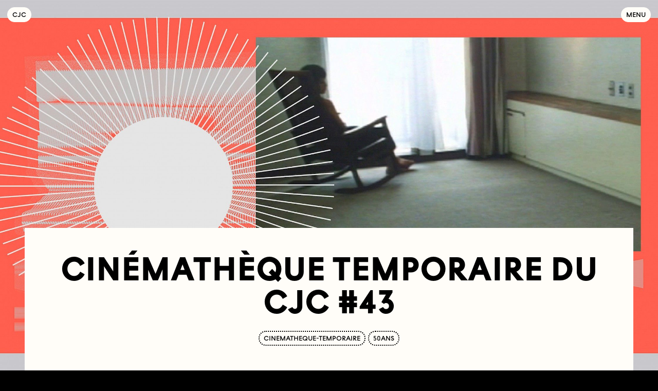

--- FILE ---
content_type: text/html; charset=utf-8
request_url: https://cjcinema.org/agenda/2021/decembre/cinematheque-temporaire-du-cjc-43/
body_size: 5820
content:
<!DOCTYPE html>
<html lang="fr">
<head id="head">
	<!-- https://eprc.studio -->
	<meta charset="UTF-8">
	<meta http-equiv="X-UA-Compatible" content="IE=edge">
	<meta name="viewport" content="width=device-width, initial-scale=1.0">
	<link rel="preload" href="/site/templates/assets/fonts/TORecord-Medium.woff2" as="font" type="font/woff2" crossorigin>
	<!-- Primary Meta Tags -->
<title>Cinémathèque Temporaire du CJC #43 — Collectif Jeune Cinéma</title>
<meta name="title" content="Cinémathèque Temporaire du CJC #43 — Collectif Jeune Cinéma">
<meta name="description" content="Coopérative de distribution et de diffusion des pratiques expérimentales de l’image, du film et de l’art vidéo depuis 1971">
<!-- Open Graph / Facebook -->
<meta property="og:type" content="website">
<meta property="og:url" content="https://cjcinema.org/agenda/2021/decembre/cinematheque-temporaire-du-cjc-43/">
<meta property="og:title" content="Cinémathèque Temporaire du CJC #43 — Collectif Jeune Cinéma">
<meta property="og:description" content="Coopérative de distribution et de diffusion des pratiques expérimentales de l’image, du film et de l’art vidéo depuis 1971">
<meta property="og:image" content="https://cjcinema.org/site/assets/files/9188/header_43.1200x0.jpg">
<meta property="og:image:width" content="1200">
<meta property="og:image:height" content="630">
<!-- Twitter -->
<meta name="twitter:card" content="summary_large_image">
<meta name="twitter:creator" content="cjcinema">
<meta name="twitter:site" content="cjcinema">
<!-- Favicon -->
<!-- https://favicon.io/favicon-converter/ -->
<link rel="apple-touch-icon" sizes="180x180" href="/site/templates/assets/favicon/apple-touch-icon.png">
<link rel="icon" type="image/png" sizes="32x32" href="/site/templates/assets/favicon/favicon-32x32.png">
<link rel="icon" type="image/png" sizes="16x16" href="/site/templates/assets/favicon/favicon-16x16.png">
<link rel="manifest" href="/site/templates/assets/favicon/site.webmanifest">	<link rel="stylesheet" type="text/css" href="/site/templates/styles/fonts.css?v=1678980959" ><link rel="stylesheet" type="text/css" href="/site/templates/styles/main.css?v=1758099685" ><link rel="stylesheet" type="text/css" href="/site/templates/styles/tab.css?v=1758099702" ><link rel="stylesheet" type="text/css" href="/site/templates/styles/content.css?v=1759479886" ><link rel="stylesheet" type="text/css" href="/site/templates/styles/preview.css?v=1758099695" ><link rel="stylesheet" type="text/css" href="/site/templates/styles/homepage.css?v=1678951154" ><link rel="stylesheet" type="text/css" href="/site/templates/styles/calendar.css?v=1758099649" ><link rel="stylesheet" type="text/css" href="/site/templates/styles/festival.css?v=1678951154" ><link rel="stylesheet" type="text/css" href="/site/templates/styles/form.css?v=1758099671" >	<style>
		#tracy-debug li {
			text-indent: 0;
		}
		#tracy-debug .split {
			padding-top: 0;
			border-top: none;
		}
	</style>
	</head>
<body id="body">
	<div class="menu" id="menu">
		<div class="menu_wrapper">
			<nav class="menu_nav">
				<a href="/agenda/" class="menu_element button button--big" style="transition-delay: 0.35s">Agenda</a><a href="https://catalogue.cjcinema.org" target="_blank"" class="menu_element button button--big" style="transition-delay: 0.375s">Catalogue de distribution</a><a href="/festival/" class="menu_element button button--big" style="transition-delay: 0.4s">Festival</a><a href="/jeunes-publics/" class="menu_element button button--big" style="transition-delay: 0.425s">Jeunes Publics</a><a href="/whats-your-flavor/" class="menu_element button button--big" style="transition-delay: 0.45s">What’s your flavor ?</a><a href="/centre-de-documentation/" class="menu_element button button--big" style="transition-delay: 0.475s">Centre de documentation</a><a href="/appel-a-films/" class="menu_element button button--big" style="transition-delay: 0.5s">Appels à films</a><a href="/a-propos/" class="menu_element button button--big" style="transition-delay: 0.525s">À propos</a><div class="menu_element menu_languages" style="transition-delay: 0.55s"><a href="/en/agenda/2021/decembre/cinematheque-temporaire-du-cjc-43/" class="button">English</a></div>			</nav>
			<form class="menu_element menu_search search" style="transition-delay: 0.55s" action="/recherche/#" method="get">
				<input name="q" type="text" placeholder="Tapez votre recherche" />
				<button class="button">Rechercher</button>
			</form>
						<div class="menu_element" style="transition-delay: 0.575s">
				<div class="menu_social desktop">
					<a href="https://www.facebook.com/collectif.jeunecinema.7" class="button" target="_blank">Facebook</a>
					<a href="https://www.instagram.com/collectif_jeune_cinema" class="button" target="_blank">Instagram</a>
					<a href="https://twitter.com/cjcinema" class="button" target="_blank">Twitter</a>
					<a href="https://vimeo.com/collectifjeunecinema" class="button" target="_blank">Vimeo</a>
				</div>
				<div class="menu_social desktop">
					<a href="https://sibforms.com/serve/[base64]" class="button" target="_blank">S’inscrire à la newsletter</a>
				</div>
				<div class="menu_social mobile">
					<a href="https://www.facebook.com/collectif.jeunecinema.7" class="button" target="_blank"><svg xmlns="http://www.w3.org/2000/svg" viewBox="0 0 448 512"><!-- Font Awesome Free 5.15.2 by @fontawesome - https://fontawesome.com License - https://fontawesome.com/license/free (Icons: CC BY 4.0, Fonts: SIL OFL 1.1, Code: MIT License) --><path d="M400 32H48A48 48 0 0 0 0 80v352a48 48 0 0 0 48 48h137.25V327.69h-63V256h63v-54.64c0-62.15 37-96.48 93.67-96.48 27.14 0 55.52 4.84 55.52 4.84v61h-31.27c-30.81 0-40.42 19.12-40.42 38.73V256h68.78l-11 71.69h-57.78V480H400a48 48 0 0 0 48-48V80a48 48 0 0 0-48-48z"/></svg></a>
					<a href="https://www.instagram.com/collectif_jeune_cinema" class="button" target="_blank"><svg xmlns="http://www.w3.org/2000/svg" viewBox="0 0 448 512"><!-- Font Awesome Free 5.15.2 by @fontawesome - https://fontawesome.com License - https://fontawesome.com/license/free (Icons: CC BY 4.0, Fonts: SIL OFL 1.1, Code: MIT License) --><path d="M224,202.66A53.34,53.34,0,1,0,277.36,256,53.38,53.38,0,0,0,224,202.66Zm124.71-41a54,54,0,0,0-30.41-30.41c-21-8.29-71-6.43-94.3-6.43s-73.25-1.93-94.31,6.43a54,54,0,0,0-30.41,30.41c-8.28,21-6.43,71.05-6.43,94.33S91,329.26,99.32,350.33a54,54,0,0,0,30.41,30.41c21,8.29,71,6.43,94.31,6.43s73.24,1.93,94.3-6.43a54,54,0,0,0,30.41-30.41c8.35-21,6.43-71.05,6.43-94.33S357.1,182.74,348.75,161.67ZM224,338a82,82,0,1,1,82-82A81.9,81.9,0,0,1,224,338Zm85.38-148.3a19.14,19.14,0,1,1,19.13-19.14A19.1,19.1,0,0,1,309.42,189.74ZM400,32H48A48,48,0,0,0,0,80V432a48,48,0,0,0,48,48H400a48,48,0,0,0,48-48V80A48,48,0,0,0,400,32ZM382.88,322c-1.29,25.63-7.14,48.34-25.85,67s-41.4,24.63-67,25.85c-26.41,1.49-105.59,1.49-132,0-25.63-1.29-48.26-7.15-67-25.85s-24.63-41.42-25.85-67c-1.49-26.42-1.49-105.61,0-132,1.29-25.63,7.07-48.34,25.85-67s41.47-24.56,67-25.78c26.41-1.49,105.59-1.49,132,0,25.63,1.29,48.33,7.15,67,25.85s24.63,41.42,25.85,67.05C384.37,216.44,384.37,295.56,382.88,322Z"/></svg></a>
					<a href="https://twitter.com/cjcinema" class="button" target="_blank"><svg xmlns="http://www.w3.org/2000/svg" viewBox="0 0 448 512"><!-- Font Awesome Free 5.15.2 by @fontawesome - https://fontawesome.com License - https://fontawesome.com/license/free (Icons: CC BY 4.0, Fonts: SIL OFL 1.1, Code: MIT License) --><path d="M400 32H48C21.5 32 0 53.5 0 80v352c0 26.5 21.5 48 48 48h352c26.5 0 48-21.5 48-48V80c0-26.5-21.5-48-48-48zm-48.9 158.8c.2 2.8.2 5.7.2 8.5 0 86.7-66 186.6-186.6 186.6-37.2 0-71.7-10.8-100.7-29.4 5.3.6 10.4.8 15.8.8 30.7 0 58.9-10.4 81.4-28-28.8-.6-53-19.5-61.3-45.5 10.1 1.5 19.2 1.5 29.6-1.2-30-6.1-52.5-32.5-52.5-64.4v-.8c8.7 4.9 18.9 7.9 29.6 8.3a65.447 65.447 0 0 1-29.2-54.6c0-12.2 3.2-23.4 8.9-33.1 32.3 39.8 80.8 65.8 135.2 68.6-9.3-44.5 24-80.6 64-80.6 18.9 0 35.9 7.9 47.9 20.7 14.8-2.8 29-8.3 41.6-15.8-4.9 15.2-15.2 28-28.8 36.1 13.2-1.4 26-5.1 37.8-10.2-8.9 13.1-20.1 24.7-32.9 34z"/></svg></a>
					<a href="https://vimeo.com/collectifjeunecinema" class="button" target="_blank"><svg xmlns="http://www.w3.org/2000/svg" viewBox="0 0 448 512"><!-- Font Awesome Free 5.15.2 by @fontawesome - https://fontawesome.com License - https://fontawesome.com/license/free (Icons: CC BY 4.0, Fonts: SIL OFL 1.1, Code: MIT License) --><path d="M400 32H48C21.5 32 0 53.5 0 80v352c0 26.5 21.5 48 48 48h352c26.5 0 48-21.5 48-48V80c0-26.5-21.5-48-48-48zm-16.2 149.6c-1.4 31.1-23.2 73.8-65.3 127.9-43.5 56.5-80.3 84.8-110.4 84.8-18.7 0-34.4-17.2-47.3-51.6-25.2-92.3-35.9-146.4-56.7-146.4-2.4 0-10.8 5-25.1 15.1L64 192c36.9-32.4 72.1-68.4 94.1-70.4 24.9-2.4 40.2 14.6 46 51.1 20.5 129.6 29.6 149.2 66.8 90.5 13.4-21.2 20.6-37.2 21.5-48.3 3.4-32.8-25.6-30.6-45.2-22.2 15.7-51.5 45.8-76.5 90.1-75.1 32.9 1 48.4 22.4 46.5 64z"/></svg></a>
					<a href="https://sibforms.com/serve/[base64]" class="button" target="_blank"><svg xmlns="http://www.w3.org/2000/svg" viewBox="0 0 512 512"><!-- Font Awesome Free 5.15.2 by @fontawesome - https://fontawesome.com License - https://fontawesome.com/license/free (Icons: CC BY 4.0, Fonts: SIL OFL 1.1, Code: MIT License) --><path d="M464 64H48C21.49 64 0 85.49 0 112v288c0 26.51 21.49 48 48 48h416c26.51 0 48-21.49 48-48V112c0-26.51-21.49-48-48-48zm0 48v40.805c-22.422 18.259-58.168 46.651-134.587 106.49-16.841 13.247-50.201 45.072-73.413 44.701-23.208.375-56.579-31.459-73.413-44.701C106.18 199.465 70.425 171.067 48 152.805V112h416zM48 400V214.398c22.914 18.251 55.409 43.862 104.938 82.646 21.857 17.205 60.134 55.186 103.062 54.955 42.717.231 80.509-37.199 103.053-54.947 49.528-38.783 82.032-64.401 104.947-82.653V400H48z"/></svg></a>
				</div>
			</div>
		</div>
	</div>
	<header class="header" id="header">
		<a href="/" class="button button--filled logo">C<span>ollectif</span><span>&nbsp;</span>J<span>eune</span><span>&nbsp;</span>C<span>inéma</span></a>
		<a href="#menu" class="button button--filled menu_open">Menu</a>
		<a href="#" class="button button--filled menu_close">Fermer</a>
			</header>
	<main>
	<img src="/site/assets/files/9188/header_43.-pim2-cjc_header.jpg" class="background" style="object-position:50% 50%" />	<section class="content">
		<header>
			<h1>Cinémathèque Temporaire du CJC #43</h1>
			<h2></h2>
			<div class="tags"><a class="tag" href="/agenda/?tag=cinematheque-temporaire">cinematheque-temporaire</a><a class="tag" href="/agenda/?tag=50ans">50ans</a></div>		</header>
		<article><div class="section"><div class="informations section_wrapper"><div class="informations_line"><div class="informations_title"><span><span class="desktop">sam. 18 décembre 2021</span><span class="mobile">18.12.21</span></span></div><div class="informations_content"><span>18H00—19H08</span></div></div><div class="informations_line"><div class="informations_title"><a href="https://www.mainsdoeuvres.org/" target="_blank">Mains d&#039;Oeuvres</a></div><div class="informations_content"><span>1 rue Charles Garnier<br />
93400 Saint-Ouen</span></div></div><div class="informations_line"><div class="informations_title"><span>Tarif</span></div><div class="informations_content"><span>Prix libre</span></div></div><div class="informations_line"><div class="informations_title"><span>Lieu</span></div><div class="informations_content"><span>Salle Star Trek 2ème étage</span></div></div></div></div><div class="section"><div class="section_wrapper"><h5 class="warning">Ouverture des portes à 17h30, séance à 18h</h5></div></div><div class="section"><div class="section_wrapper"><div class="text"><p>En 2021, le Collectif Jeune Cinéma célèbre son demi-siècle d’existence. Pour le fêter, nous nous sommes invité.e.s en résidence à Mains d’Œuvres (Saint-Ouen) afin de mettre en place la Cinémathèque Temporaire du Collectif Jeune Cinéma. Plus d’un tiers de notre catalogue y sera projeté, à raison d’une séance par semaine chaque vendredi, et d’un samedi entier par mois. Il y aura presque 80 séances en tout, avec des films de 2020 à 1943.</p>

<p>Les films seront montrés selon leur date de production, dans l’ordre chronologique inverse et sur leur support d’origine. Des membres du CJC, toutes et tous cinéastes, vous accueilleront au sein de cet espace que l’on souhaite le plus ouvert à tou.te.s : c’est pourquoi le prix d’entrée y est libre. </p>

<p>À chaque fin de séance, des échanges seront prévus, que ce soit en salle ou bien au bar de Mains d’Œuvres.</p></div></div></div><div class="section"><div class="section_wrapper"><h3 class="section_title">Programme</h3><div class="movies"><div class="preview preview--movie"><img src="/site/assets/files/9202/1_cri_1.-pim2-cjc.500x0.jpg" width="500" height="358"/><div class="preview_title" style="transform: translateY(-50%) rotate(3.2205981347806deg);">Le Cri<br><small>Eric Bonnafous</small><div class="informations"><div class="informations_line"><div class="informations_title"><span>France</span></div><div class="informations_content"><span>2001</span></div></div><div class="informations_line"><div class="informations_title"><span>Vidéo numérisée</span></div><div class="informations_content"><span>5'30</span></div></div></div></div></div><div class="preview preview--movie"><img src="/site/assets/files/9203/2_silence_est_en_march_1.-pim2-cjc.500x0.jpg" width="500" height="366"/><div class="preview_title" style="transform: translateY(-50%) rotate(4.2734004740014deg);">Le Silence est en marche<br><small>Pierre-Yves Cruaud</small><div class="informations"><div class="informations_line"><div class="informations_title"><span>Canada</span></div><div class="informations_content"><span>2001</span></div></div><div class="informations_line"><div class="informations_title"><span>Numérique</span></div><div class="informations_content"><span>3'30</span></div></div></div></div></div><div class="preview preview--movie"><img src="/site/assets/files/9204/sb_1.-pim2-cjc.500x0.jpg" width="500" height="392"/><div class="preview_title" style="transform: translateY(-50%) rotate(3.9086822093971deg);">SDB<br><small>Sandrine Romet Lemonne</small><div class="informations"><div class="informations_line"><div class="informations_title"><span>France</span></div><div class="informations_content"><span>2001</span></div></div><div class="informations_line"><div class="informations_title"><span>Numérique</span></div><div class="informations_content"><span>3'</span></div></div></div></div></div><div class="preview preview--movie"><img src="/site/assets/files/9205/3_unfolding_2.-pim2-cjc.500x0.jpg" width="500" height="354"/><div class="preview_title" style="transform: translateY(-50%) rotate(-2.3114287044441deg);">Unfolding<br><small>Egbert Mittelstädt</small><div class="informations"><div class="informations_line"><div class="informations_title"><span>Allemagne</span></div><div class="informations_content"><span>2002</span></div></div><div class="informations_line"><div class="informations_title"><span>Vidéo numérisée</span></div><div class="informations_content"><span>3'35</span></div></div></div></div></div><div class="preview preview--movie"><img src="/site/assets/files/9206/4rocking_chair_1.-pim2-cjc.500x0.jpg" width="500" height="382"/><div class="preview_title" style="transform: translateY(-50%) rotate(4.896621422794deg);">Rocking Chair<br><small>Shiho Kano</small><div class="informations"><div class="informations_line"><div class="informations_title"><span>Japon</span></div><div class="informations_content"><span>2000</span></div></div><div class="informations_line"><div class="informations_title"><span>16 mm</span></div><div class="informations_content"><span>13'</span></div></div></div></div></div><div class="preview preview--movie"><img src="/site/assets/files/9207/5_micro_garden.-pim2-cjc.500x0.jpg" width="500" height="375"/><div class="preview_title" style="transform: translateY(-50%) rotate(-3.143610451903deg);">Micro Garden<br><small>Stan Brakhage</small><div class="informations"><div class="informations_line"><div class="informations_title"><span>États-Unis</span></div><div class="informations_content"><span>2001</span></div></div><div class="informations_line"><div class="informations_title"><span>16 mm</span></div><div class="informations_content"><span>4'</span></div></div></div></div></div><div class="preview preview--movie"><img src="/site/assets/files/9208/6_9_images_3.-pim2-cjc.500x0.jpg" width="500" height="366"/><div class="preview_title" style="transform: translateY(-50%) rotate(4.5482060143483deg);">9 IMAGES d’un LION en MOUVEMENT<br><small>Othello Vilgard</small><div class="informations"><div class="informations_line"><div class="informations_title"><span>France</span></div><div class="informations_content"><span>2000</span></div></div><div class="informations_line"><div class="informations_title"><span>16 mm</span></div><div class="informations_content"><span>10'</span></div></div></div></div></div><div class="preview preview--movie"><img src="/site/assets/files/9209/7_et_le_cochon_4.-pim2-cjc.500x0.jpg" width="500" height="375"/><div class="preview_title" style="transform: translateY(-50%) rotate(-3.2070616349611deg);">Et le cochon fut né (And the pig was born)<br><small>Julius Ziz</small><div class="informations"><div class="informations_line"><div class="informations_title"><span>Lituanie</span></div><div class="informations_content"><span>2000</span></div></div><div class="informations_line"><div class="informations_title"><span>16 mm</span></div><div class="informations_content"><span>23'</span></div></div></div></div></div><div class="preview preview--movie"><img src="/site/assets/files/9210/8_extrait_1.-pim2-cjc.500x0.jpg" width="500" height="366"/><div class="preview_title" style="transform: translateY(-50%) rotate(-4.3820687739095deg);">Extrait<br><small>Nicolas Berthelot</small><div class="informations"><div class="informations_line"><div class="informations_title"><span>France</span></div><div class="informations_content"><span>2000</span></div></div><div class="informations_line"><div class="informations_title"><span>16 mm</span></div><div class="informations_content"><span>6'50</span></div></div></div></div></div></div></div></div></article><article><div class="section section--tab"><details class="tab" style="--background: black;--color: var(--paper);"><summary class="tab_opener"><h3 class="tab_title"><span>Autres séances de la Cinémathèque Temporaire du CJC</span></h3></summary><div class="tab_wrapper"><div class="section"><div class="section_wrapper"><div class="events"><a href="/agenda/2022/janvier/cinematheque-temporaire-du-cjc-44/" class="preview preview--event"><img src="/site/assets/files/11365/fb_header.-pim2-cjc.500x0.jpg" class="offset" width="500" height="262"/><div class="preview_info"><div class="preview_time"><time datetime="2022-01-07 19:00:00">07.01.22, 19:00</time><time datetime="2022-01-07 20:15:00">20:15</time></div><address class="preview_place">Mains d&#039;Oeuvres</address></div><div class="preview_title" style="transform: translateY(-50%) rotate(4.4940627503647deg);">Cinémathèque Temporaire du CJC #44<br><small></small></div></a><a href="/agenda/2022/janvier/cinematheque-temporaire-du-cjc-45/" class="preview preview--event"><img src="/site/assets/files/12309/fb_header.-pim2-cjc.500x0.jpg" class="offset" width="500" height="262"/><div class="preview_info"><div class="preview_time"><time datetime="2022-01-14 19:00:00">14.01.22, 19:00</time><time datetime="2022-01-14 20:30:00">20:30</time></div><address class="preview_place">Mains d&#039;Oeuvres</address></div><div class="preview_title" style="transform: translateY(-50%) rotate(-4.5054483867741deg);">Cinémathèque Temporaire du CJC #45<br><small></small></div></a><a href="/agenda/2022/janvier/cinematheque-temporaire-du-cjc-46/" class="preview preview--event"><img src="/site/assets/files/11544/fb_header.-pim2-cjc.500x0.jpg" class="offset" width="500" height="262"/><div class="preview_info"><div class="preview_time"><time datetime="2022-01-15 16:00:00">15.01.22, 16:00</time><time datetime="2022-01-15 17:15:00">17:15</time></div><address class="preview_place">Mains d&#039;Oeuvres</address></div><div class="preview_title" style="transform: translateY(-50%) rotate(2.9590468434426deg);">Cinémathèque Temporaire du CJC #46<br><small></small></div></a></div></div></div></div></details></div></article>
					<div class="navigation"><a href="/agenda/2021/decembre/cinematheque-temporaire-du-cjc-42/" class="button button--filled">Évènement précédent</a><a href="/agenda/2022/octobre/festival-les-inattendus-invitation-au-collectif-jeune-cinema/" class="button button--filled">Évènement suivant</a></div>
			</section>
</main>
	<div id="overlay" class="overlay overlay--hidden">
		<div class="loading loading--hidden">Chargement<svg xmlns="http://www.w3.org/2000/svg" viewBox="0 0 114 32" preserveAspectRatio="none"><rect width="112" height="30" ry="15" x="1" rx="15" y="1"></rect></svg></div>
		<div class="overlay_close">&#x2715;</div>
		<div class="overlay_content"></div>
		<div class="overlay_caption"></div>
		<div class="overlay_navigation overlay_navigation--prev overlay_navigation--hidden">&larr;</div>
		<div class="overlay_navigation overlay_navigation--next overlay_navigation--hidden">&rarr;</div>
	</div>
		<!-- Fathom - https://usefathom.com/ref/4Z0HE7 -->
	<script src="https://cdn-eu.usefathom.com/script.js" data-site="QPWLBGGJ" defer></script>
	<!-- / Fathom -->
		<script>const components = ["snippets/metadata"]</script>
	<script src="/site/templates/scripts/vendor/bodyScrollLock.min.js?v=1678951154" async></script><script src="/site/templates/scripts/vendor/draggabilly.min.js?v=1678951154" async></script><script src="/site/templates/scripts/main.js?v=1697191275" ></script><script src="/site/templates/scripts/drag.js?v=1678951154" ></script><script src="/site/templates/scripts/overlay.js?v=1758038156" ></script><script src="/site/templates/scripts/tabs.js?v=1678951154" ></script></body>
</html>

--- FILE ---
content_type: text/css
request_url: https://cjcinema.org/site/templates/styles/content.css?v=1759479886
body_size: 3161
content:
.introduction {
	display: flex;
	justify-content: center;
	max-width: 1600px;
	max-height: calc(100vh - var(--gap));
	margin: 0 auto;
	padding: 0 var(--gap) var(--gap);
}

.introduction > img {
	object-fit: contain;
	object-position: center;
}

.introduction:empty {
	display: none;
}

.content {
	--background: var(--paper);
	--color: black;
	position: relative;
	max-width: 1600px;
	margin: 0 auto;
}

.content--invert {
	--background: black;
	--color: var(--paper);
}

.background + .content {
	padding-top: 100vh;
}

.content > header,
.content > article > header {
	padding: var(--gap);
	position: relative;
	background-color: var(--background);
	color: var(--color);
	text-align: center;
}

.content > article > header {
	max-width: 690px;
	margin-right: auto;
	margin-left: auto;
	padding: 0 0 var(--gap);
}

.background + .content > header {
	position: absolute;
	right: var(--gap);
	bottom: calc(100% - 100vh);
	left: var(--gap);
}

.content > header > h1,
.content > header > h2:first-child {
	font-size: var(--xl);
	line-height: 1;
	word-break: break-word;
}

.content > article > header > h2 {
	font-size: var(--l);
	line-height: 1;
}

.content > header > h2:not(:first-child),
.content > header > h3 {
	padding-top: calc(var(--half-gap) - var(--xl) / 8);
	font-size: var(--m);
}

.content > article > header > h3 {
	padding-top: calc(var(--half-gap) - var(--l) / 8);
	font-size: var(--m);
}

.content > header > h2:empty {
	display: none;
}

.content > header > .tags {
	margin-top: var(--half-gap);
}

.content > article {
	padding: var(--gap) var(--gap) 0;
	background-color: var(--background);
	color: var(--color);
}

.content--border > article {
	border: 1px solid;
}

.content > article:empty {
	display: none;
}

.content > header + article {
	padding-top: 0;
}

.content > *:not(header):not(.separator):not(.tab) + * {
	margin-top: var(--gap);
}

.content > article:first-child:empty + * {
	margin-top: 0;
}

.content > .separator {
	--background: black;
	--color: var(--paper);
}

.section {
	display: flex;
	align-items: flex-start;
	justify-content: space-between;
}

.section:last-of-type {
	padding-bottom: var(--gap);
}

header > .section:last-of-type {
	padding-bottom: 0;
}

.section--buttons {
	flex-wrap: wrap;
	justify-content: space-evenly;
	margin: 0 calc(var(--half-gap) * -1);
}

.section--buttons:first-child {
	margin-top: calc(var(--gap) * -1);
}

.section--buttons > .button {
	margin: var(--gap) var(--half-gap) 0 !important;
}

.section--full {
	flex-wrap: wrap;
}

.section:not(.section--buttons):not(.section--full):not(.section--split):not(.section--tab) {
	margin-left: calc(var(--gap) * -1);
}

.section + .section:not(.section--buttons) {
	margin-top: var(--gap);
}

.section--split:not(:first-child) {
	padding-top: var(--gap);
	border-top: 1px solid;
}

.section--tab {
	flex-wrap: wrap;
}

.section:not(.section--buttons):not(.section--full):not(.section--split):not(
		.section--tab
	)::before {
	flex: 0 0 auto;
	content: "";
	display: block;
	width: var(--s);
	height: var(--s);
	background-color: var(--color);
	border-radius: 100rem;
	margin: calc((var(--m) * 1.333 - var(--s)) / 2 + 1px) calc((var(--gap) - var(--s) + 1px) / 2);
}

.section:not(.section--buttons):not(.section--full):not(.section--split):not(.section--tab)::after {
	content: "";
}

.tab_wrapper > .section:last-child {
	padding-bottom: 0;
}

.tab_wrapper > .section::before {
	background-color: var(--background);
}

.section_wrapper {
	flex: 1;
}

.section_wrapper--max {
	max-width: 690px;
	margin-right: auto;
	margin-left: auto;
}

.section_title {
	max-width: 690px;
	margin-right: auto;
	margin-left: auto;
	margin-bottom: 0.2778em;
	font-size: var(--m);
	text-align: center;
}

.section_title--big {
	margin-bottom: var(--gap);
	font-size: var(--l);
	line-height: 1;
}

.section_subtitle {
	max-width: 690px;
	margin-right: auto;
	margin-left: auto;
	margin-bottom: 0.2778em;
	font-size: var(--m);
	font-weight: 500;
	text-align: center;
	text-transform: initial;
}

.section_title + .section_subtitle {
	margin-top: -0.2778em;
}

.section_title:not(:empty) + .text:not(:empty),
.section_subtitle:not(:empty) + .text:not(:empty) {
	margin-top: 1.333em;
}

.section_title:empty,
.section_subtitle:empty {
	display: none;
}

.section_wrapper > p + p {
	margin-top: 1.333em;
}

.informations {
	max-width: 690px;
	margin-right: auto;
	margin-left: auto;
	font-weight: 700;
	text-transform: uppercase;
	font-feature-settings:
		"liga" 0,
		"case" 1;
}

.informations + .informations {
	margin-top: var(--gap);
}

.informations_line {
	display: flex;
	flex-wrap: wrap;
	justify-content: space-between;
	position: relative;
	background: linear-gradient(
		to bottom,
		var(--background) calc(var(--m) - 1px),
		var(--color) calc(var(--m) - 1px),
		var(--color) var(--m),
		var(--background) var(--m)
	);
	background: radial-gradient(
		circle at 1px var(--m),
		var(--color) 0.75px,
		var(--background) 1.25px
	);
	background-size: 4px calc(var(--m) * 1.333);
	background-position-y: -1px;
}

.informations_line + .informations_line {
	margin-top: 0.2778em;
}

.informations_line > * {
	flex: 1 1 auto;
	position: relative;
	z-index: 1;
}

.informations_title {
	padding-right: 0.5em;
}

.informations_title > span,
.informations_title > a {
	background-color: var(--background);
}

.informations_content {
	padding-left: 0.5em;
	text-align: right;
}

.informations_content > span,
.informations_content > a {
	background-color: var(--background);
}

.informations_content a {
	text-decoration: underline;
}

.texts {
	display: grid;
	align-items: flex-start;
	gap: var(--gap);
	grid-template-columns: 1fr 1fr;
}

.texts,
.text {
	max-width: 690px;
	margin-right: auto;
	margin-left: auto;
}

.texts > .text {
	width: 100%;
}

.text > h3 {
	max-width: 690px;
	margin-right: auto;
	margin-left: auto;
	margin-bottom: 0.2778em;
	font-size: var(--m);
}

.text > p + p,
.text > p + ul,
.text > ul + p,
.text > ul + ul {
	margin-top: 1.333em;
}

.texts > .text > p,
.texts > .text > ul {
	font-size: var(--s);
}

h3:not(:empty) + .articles,
h4:not(:empty) + .articles,
h3:not(:empty) + .audio,
h4:not(:empty) + .audio,
h3:not(:empty) + .events,
h4:not(:empty) + .events,
h3:not(:empty) + .files,
h4:not(:empty) + .files,
h3:not(:empty) + .images,
h4:not(:empty) + .images,
h3:not(:empty) + .links,
h4:not(:empty) + .links,
h3:not(:empty) + .movies,
h4:not(:empty) + .movies h3:not(:empty) + .video,
h4:not(:empty) + .video {
	margin-top: var(--quarter-gap);
}

.articles,
.events,
.files,
.images,
.links,
.movies {
	display: flex;
	flex-wrap: wrap;
	justify-content: center;
	margin: calc(var(--quarter-gap) * -1);
}

.articles--grid,
.events--grid,
.files--grid,
.images--grid,
.links--grid,
.movies--grid {
	display: grid;
	gap: var(--half-gap);
	grid-template-columns: repeat(auto-fill, minmax(260px, 1fr));
	grid-auto-flow: dense;
	align-items: stretch;
	justify-items: center;
	margin: 0;
}

.files--grid,
.links--grid {
	grid-template-columns: repeat(auto-fill, minmax(180px, 1fr));
}

.folder .articles--grid,
.folder .events--grid,
.folder .files--grid,
.folder .images--grid,
.folder .links--grid,
.folder .movies--grid {
	gap: 2px;
	padding: 2px;
}

.articles--grid.articles--restrict,
.events--grid.events--restrict,
.files--grid.files--restrict,
.images--grid.images--restrict,
.links--grid.links--restrict,
.movies--grid.movies--restrict {
	row-gap: 0;
	grid-template-rows: 1fr;
	grid-auto-rows: 0;
	overflow: hidden;
}

.folder .articles--grid.articles--restrict,
.folder .events--grid.events--restrict,
.folder .files--grid.files--restrict,
.folder .images--grid.images--restrict,
.folder .links--grid.links--restrict,
.folder .movies--grid.movies--restrict {
	row-gap: 2px;
}

.articles--grid.articles--restrict::after,
.events--grid.events--restrict::after,
.files--grid.files--restrict::after,
.images--grid.images--restrict::after,
.links--grid.links--restrict::after,
.movies--grid.movies--restrict::after {
	content: "";
	grid-row: 2;
	grid-column: 1 / -1;
	width: calc(100% + 4px);
	height: var(--gap);
	margin: 0 -2px;
	position: relative;
	background-color: black;
}

.articles > .preview,
.events > .event,
.events > .preview,
.images:not(.images--single) > .preview,
.movies > .preview {
	width: calc(25% - var(--half-gap));
	min-width: 260px;
	/* max-width: 360px; */
}

.files > .preview,
.links > .preview {
	width: calc(16.666% - var(--half-gap));
	min-width: 160px;
	max-width: 240px;
}

.articles--grid > .preview,
.events--grid > .event,
.events--grid > .preview,
.files--grid > .preview,
.images--grid > .preview,
.links--grid > .preview,
.movies--grid > .preview {
	width: 100% !important;
	margin: 0 !important;
}

.folder .articles--grid > .preview,
.folder .events--grid > .event,
.folder .events--grid > .preview,
.folder .files--grid > .preview,
.folder .images--grid > .preview,
.folder .links--grid > .preview,
.folder .movies--grid > .preview {
	min-width: 0;
	max-width: none;
	overflow: hidden;
}

.events > .event {
	margin: var(--quarter-gap);
}

.images--single {
	display: flex;
	flex-wrap: wrap;
	justify-content: center;
	max-width: 690px;
	margin: 0 auto;
}

.images--single > .preview {
	width: 100%;
	aspect-ratio: auto;
	margin: 0;
	outline: none;
}

.video {
	/* display: flex; */
	/* flex-direction: column; */
	width: 100%;
	max-height: 100%;
}

.video_wrapper {
	padding-top: 56.25%;
	position: relative;
}

@supports (aspect-ratio: 16/9) {
	.video_wrapper {
		aspect-ratio: 16/9;
		padding-top: 0 !important;
	}
}

.video_wrapper > iframe,
.video_wrapper > video {
	display: block;
	width: 100%;
	height: 100%;
	position: absolute;
	top: 0;
	right: 0;
	bottom: 0;
	left: 0;
}

.audio {
	max-width: 690px;
	margin-right: auto;
	margin-left: auto;
}

.video_caption,
.audio_caption,
.image_caption {
	margin-top: var(--half-gap);
	font-size: var(--s);
	text-align: center;
	text-transform: uppercase;
	font-feature-settings:
		"liga" 0,
		"case" 1;
}

.audio > iframe,
.audio > audio {
	display: block;
	width: 100%;
}

.footnotes {
	display: grid;
	align-items: flex-start;
	gap: var(--gap);
	grid-template-columns: 1fr 1fr;
	max-width: 690px;
	margin-right: auto;
	margin-left: auto;
}

.footnote {
	display: flex;
	align-items: baseline;
	padding-top: calc(0.2778em - 1px);
}

.footnote_number {
	flex: 0 0 auto;
	width: var(--s);
	margin-right: calc((var(--gap) - var(--s)) / 2);
	position: relative;
	top: -1px;
	color: var(--background);
	font-size: var(--xs);
	line-height: var(--s);
	text-align: center;
}

.footnote_number::before {
	content: "";
	display: block;
	width: var(--s);
	height: var(--s);
	position: absolute;
	top: 0;
	left: 0;
	background-color: var(--color);
	border-radius: 100rem;
}

.footnote_number > span {
	position: relative;
	z-index: 1;
}

.footnote_content {
	font-size: var(--s);
}

.interview {
	max-width: 690px;
	margin-right: auto;
	margin-left: auto;
}

.interview > div + div {
	margin-top: var(--gap);
}

.interview_name {
	font-weight: 700;
	text-align: center;
	text-transform: uppercase;
	font-feature-settings:
		"liga" 0,
		"case" 1;
}

.interview_content {
	padding-top: 0.2778em;
	font-family: "TO Record Mono", monospace;
	letter-spacing: -1px;
	line-height: 1.5;
}

.interview_content > p + p {
	margin-top: 1.333em;
}

.team {
	max-width: 690px;
	margin-right: auto;
	margin-left: auto;
}

.team_title {
	margin-bottom: var(--gap);
	font-size: var(--l);
	line-height: 1;
}

.team_subtitle {
	margin-bottom: 0.2778em;
	font-size: var(--m);
}

.team_title,
.team_subtitle {
	text-align: center;
}

.team_title:not(:first-child),
.team_subtitle:not(:first-child) {
	margin-top: var(--gap);
}

.team_informations {
	text-transform: initial;
	font-weight: initial;
	font-feature-settings: "liga" 0;
}

.team_note {
	margin-top: var(--quarter-gap);
	font-size: var(--s);
	text-align: center;
}

.partners {
	max-width: 690px;
	margin-right: auto;
	margin-left: auto;
}

.partners--invert img {
	filter: invert(1);
}

.partners_title {
	font-size: var(--m);
	margin-bottom: var(--gap);
	text-align: center;
}

.partners_title:not(:first-child) {
	margin-top: var(--gap);
}

.partners_title:empty {
	display: none;
}

.partners_wrapper {
	display: grid;
	gap: var(--gap);
	grid-template-columns: repeat(auto-fill, minmax(100px, 1fr));
	place-items: center;
	text-align: center;
}

.partners_title:empty + .partners_wrapper {
	margin-top: var(--gap);
}

.partners_wrapper > a {
	display: block;
	width: 100%;
	padding-top: 100%;
	position: relative;
}

.partners_wrapper > img {
	display: block;
	max-height: 100%;
}

.partners_wrapper > a > img {
	display: block;
	max-height: 100%;
	position: absolute;
	left: 50%;
	top: 50%;
	transform: translate(-50%, -50%);
	transition: all 0.5s cubic-bezier(0.17, 0.84, 0.44, 1);
}

.partners_wrapper > a:hover > img {
	transform: translate(-50%, -50%) !important;
}

.next {
	max-width: 900px;
	margin-left: auto;
	margin-right: auto;
	background-color: var(--background);
	color: var(--color);
	--background: var(--paper);
	--color: black;
}

.next_image > img {
	display: block;
	width: 100%;
}

.next_content {
	padding: var(--gap) var(--gap) 0;
}

.next_content > h2 {
	margin: 0 calc(var(--half-gap) * -1);
	font-size: var(--xl);
	line-height: 1;
	text-align: center;
}

.next_content > h3 {
	padding-top: calc(var(--half-gap) - var(--xl) / 8);
	font-size: var(--m);
	text-align: center;
}

.next_content > h3:empty {
	display: none;
}

.next_content > h3 + .section {
	margin-top: var(--gap);
}

.navigation {
	display: flex;
	justify-content: space-between;
	margin-top: var(--gap);
}

.content > .navigation {
	--background: black;
	--color: var(--paper);
}

.navigation > .button {
	flex: 0 0 auto;
}

.navigation > .button:nth-child(2) {
	order: 1;
	margin-left: 0;
}

.navigation_tree {
	flex: 1;
	display: flex;
	justify-content: center;
	overflow: hidden;
}

.navigation_tree > .button {
	min-width: 8ch;
	margin-left: 0;
	padding-right: calc(0.625rem + 0.8125rem * 0.7 / 2 + var(--xs) / 2);
	overflow: hidden;
	position: relative;
	background: transparent;
	border-radius: 0;
	border-color: transparent;
	text-overflow: ellipsis;
}

.navigation_tree > .button::before {
	content: "";
	display: block;
	height: 100%;
	position: absolute;
	top: 50%;
	left: 0;
	right: calc(0.625rem + 0.8125rem * 0.7 / 2);
	z-index: -1;
	transform: translateY(-50%);
	background: var(--color);
	border: 1px solid var(--color);
	border-right: none;
	border-radius: 0;
}

.navigation_tree > .button:hover::before {
	background: var(--background);
}

.navigation_tree > .button::after {
	content: "";
	display: block;
	height: 1.28605rem;
	width: 1.28605rem;
	position: absolute;
	top: 50%;
	right: calc(0.625rem + 0.8125rem * 0.7 / 2);
	z-index: -2;
	transform: translate(50%, -50%) rotate(45deg);
	background: var(--color);
	border-top: 1px solid var(--color);
	border-right: 1px solid var(--color);
}

.navigation_tree > .button:hover::after {
	background: var(--background);
}

@media (max-width: 1380px) {
	.articles > .preview,
	.events > .event,
	.events > .preview,
	.images:not(.images--single) > .preview,
	.movies > .preview {
		width: calc(33.333% - var(--half-gap));
	}
}

@media (max-width: 1380px) {
	.files > .preview,
	.links > .preview {
		width: calc(20% - var(--half-gap));
	}
}

@media (max-width: 1080px) {
	.articles > .preview,
	.events > .event,
	.events > .preview,
	.images:not(.images--single) > .preview,
	.movies > .preview {
		width: calc(50% - var(--half-gap));
	}

	.files > .preview,
	.links > .preview {
		width: calc(25% - var(--half-gap));
	}
}

@media (max-width: 960px) {
	.files > .preview,
	.links > .preview {
		width: calc(33.333% - var(--half-gap));
	}
}

@media (max-width: 680px) {
	.articles > .preview,
	.events > .event,
	.events > .preview,
	.images:not(.images--single) > .preview,
	.movies > .preview {
		width: calc(100% - var(--half-gap));
	}

	.files > .preview,
	.links > .preview {
		width: calc(50% - var(--half-gap));
	}
}

@media (max-width: 360px) {
	.files > .preview,
	.links > .preview {
		width: calc(100% - var(--half-gap));
	}
}

@media (max-width: 800px) {
	.background + .content > header {
		right: var(--half-gap);
		left: var(--half-gap);
	}

	.introduction {
		padding-right: var(--half-gap);
		padding-bottom: var(--half-gap);
		padding-left: var(--half-gap);
	}

	.navigation {
		flex-wrap: wrap;
	}

	.navigation_tree {
		flex: 0 0 100%;
		order: -1;
		margin-bottom: var(--half-gap);
	}

	.navigation > div:empty + div:empty + .navigation_tree {
		margin-bottom: 0;
	}

	.content > :not(header):not(.separator):not(.tab) + * {
		margin-top: var(--half-gap);
	}
}

@media (max-width: 640px) {
	/* .section:last-of-type {
		padding-bottom: var(--half-gap);
	} */

	.section--tab {
		margin: 0 calc(var(--half-gap) * -1);
	}

	.section--tab:last-of-type {
		padding-bottom: var(--half-gap);
	}

	/* .section:not(.section--buttons):not(.section--full):not(.section--split):not(.section--tab)::before {
		margin: calc((var(--m) * 1.333 - var(--s)) / 2) calc((var(--gap) - var(--s) - 1px) / 2);
	} */

	.tab_wrapper
		> .section:not(.section--buttons):not(.section--full):not(.section--split):not(
			.section--tab
		) {
		margin-right: var(--half-gap);
		margin-left: calc(var(--half-gap) * -1);
	}

	.informations_line {
		background-size: 4px calc(var(--m) * 1.3125);
	}

	.text > h3 {
		font-size: var(--s);
		margin-top: 0.2778em;
	}
}

@media (max-width: 480px) {
	.articles > .preview,
	.events > .event,
	.events > .preview,
	.images:not(.images--single) > .preview,
	.movies > .preview {
		min-width: 0;
	}

	.articles--grid,
	.events--grid,
	.files--grid,
	.images--grid,
	.links--grid,
	.movies--grid {
		grid-template-columns: 1fr;
	}

	.files--grid,
	.links--grid {
		grid-template-columns: 1fr 1fr;
	}

	.section--tab {
		margin: 0 calc(var(--gap) * -1);
	}

	.section--tab:last-of-type {
		padding-bottom: 0;
	}

	.section--tab .tab > .tab_opener {
		border-color: var(--color);
	}

	.section--tab .tab:not(:first-of-type) > .tab_opener {
		border-right: none;
	}

	.section--tab .tab:last-child:not([open]) > .tab_opener {
		border-bottom: none;
	}

	.section--tab .tab[open] + .tab:not(.tab--full):hover > .tab_opener {
		border-left: 1px solid var(--color);
	}

	.section--tab .tab:not([open]):hover + .tab > .tab_opener::before,
	.section--tab .tab[open] + .tab > .tab_opener::before {
		border-right: 1px solid var(--color);
	}

	.section--tab .tab:last-of-type:not([open]) > .tab_opener::after {
		border-right: none;
		border-left: none;
	}

	.section--tab .tab:last-of-type:not([open]):hover > .tab_opener::after,
	.section--tab .tab:last-of-type[open] > .tab_opener::after {
		border-right: 1px solid var(--color);
		border-bottom: 1px solid var(--color);
		/* border-left: 1px solid var(--color); */
	}

	.section--tab .tab:not([open]) + .tab:last-of-type[open] > .tab_opener::after {
		border-left: 1px solid var(--color);
	}

	.section--tab
		.tab:not([open])
		+ .tab:last-of-type:not(.tab--full):not([open]):hover
		> .tab_opener::after,
	.section--tab .tab:not([open]) + .tab:last-of-type:not(.tab--full)[open] > .tab_opener::after {
		border-right: 1px solid var(--color);
	}

	.section--tab .tab:last-of-type:not([open]):hover > .tab_opener::after {
		border-top-color: var(--color);
	}

	.section--tab .tab > .tab_opener > .tab_title {
		border-left: none;
	}

	.section--tab .tab:not([open]):hover > .tab_opener,
	.section--tab .tab[open] > .tab_opener {
		border-left: 1px solid var(--color);
	}

	.section--tab .tab[open] > .tab_wrapper {
		border-right: 1px solid var(--color);
		border-left: 1px solid var(--color);
	}

	.section--tab .tab[open]:last-of-type > .tab_wrapper {
		border-bottom: 1px solid var(--color);
	}

	.texts,
	.footnotes {
		grid-template-columns: 1fr;
	}
}


--- FILE ---
content_type: text/css
request_url: https://cjcinema.org/site/templates/styles/calendar.css?v=1758099649
body_size: 388
content:
.year_wrapper {
	position: relative;
}

.tab--empty {
	pointer-events: none;
}

.tab--month:not[open] + .tab--month {
	margin-top: 0 !important;
}

.tab--month[open] + .tab--month {
	margin-top: calc((var(--m) + 0.8em) * -1);
}

.tab--month.tab--big[open] + .tab--month.tab--big {
	margin-top: calc((var(--l) + 0.8em) * -1);
}

.tab--month[open] + .tab--month > .tab_opener {
	background-color: transparent;
}

.tab--month > .tab_wrapper {
	padding: 0;
}

.tab--month[open] > .tab_wrapper {
	background-color: transparent;
}

.tab--empty .tab_title > span {
	opacity: 0.1;
}

.tab--month .day {
	background-color: var(--background);
}

.tab--month .day::after {
	background-color: var(--color);
}

.tab--month .day_date {
	background-color: var(--color);
}

.tab--month .day_date > time {
	background-color: var(--background);
	border-left-color: var(--background);
	color: var(--color);
}

.day {
	display: grid;
	grid-template-columns: 4.7rem repeat(auto-fill, minmax(280px, 1fr));
	align-items: stretch;
	position: relative;
	background-color: var(--color);
}

.day::after {
	content: "";
	width: 100%;
	height: 1px;
	position: absolute;
	bottom: 0;
	left: 0;
	background-color: var(--background);
}

.day_date {
	grid-row: 1 / -100;
	margin-right: -1px;
	background-color: var(--background);
	font-size: var(--s);
	line-height: var(--ls);
	text-transform: uppercase;
	font-feature-settings:
		"liga" 0,
		"case" 1;
}

.day_date > time {
	display: block;
	margin-bottom: 1px;
	padding: var(--xs) 0 var(--xs) var(--xs);
	position: sticky;
	top: calc(var(--gap) + var(--xs));
	z-index: 5;
	background-color: var(--color);
	border-left: 1px solid var(--color);
	color: var(--background);
	font-feature-settings:
		"liga" 0,
		"tnum" 1;
}

.day_date > time + time {
	top: calc(var(--gap) + var(--xs) * 3 + var(--s) * var(--ls) + 1px);
}

.day > .preview--event,
.day > .preview--external {
	aspect-ratio: 3/2;
	margin: 0 -1px 0 1px;
	border-right: 1px solid;
	border-bottom: 1px solid;
}

.event_premier {
	display: block;
	padding: var(--xs) 1rem;
	position: absolute;
	background-color: var(--background);
	border: 1px solid;
	border-radius: 100%;
	color: var(--color);
	font-feature-settings:
		"liga" 0,
		"case" 1,
		"tnum" 1;
	font-size: var(--s);
	font-style: normal;
	line-height: var(--ls);
	text-decoration: none;
	text-transform: uppercase;
}

.preview > .event_premier {
	border: none;
}

@media (max-width: 480px) {
	.day {
		grid-template-columns: 4rem 1fr;
	}
}


--- FILE ---
content_type: text/javascript
request_url: https://cjcinema.org/site/templates/scripts/tabs.js?v=1678951154
body_size: -35
content:
function initTabs() {
	const tabs = document.querySelectorAll(".tab");
	function setTabOpenerHeight(reset = false) {
		for(let i = 0; i < tabs.length; i++) {
			const tabTitle = tabs[i].querySelector(".tab_title");
			if(reset) {
				tabTitle.style.height = "";
			} else {
				const container = tabs[i].parentNode;
				if(container.classList.contains("tab_wrapper")) {
					if(container.parentNode.open) {
						tabTitle.style.height = tabTitle.offsetHeight + "px";
					} else {
						container.parentNode.addEventListener("click", () => {
							requestAnimationFrame(() => {
								tabTitle.style.height = tabTitle.offsetHeight + "px";
							});
						}, { once: true });
					}
				} else {
					tabTitle.style.height = tabTitle.offsetHeight + "px";
				}
			}
		}
	}

	addEventHandler("beforeResize", () => setTabOpenerHeight(true));
	addEventHandler("afterResize", setTabOpenerHeight);
	setTabOpenerHeight();
}